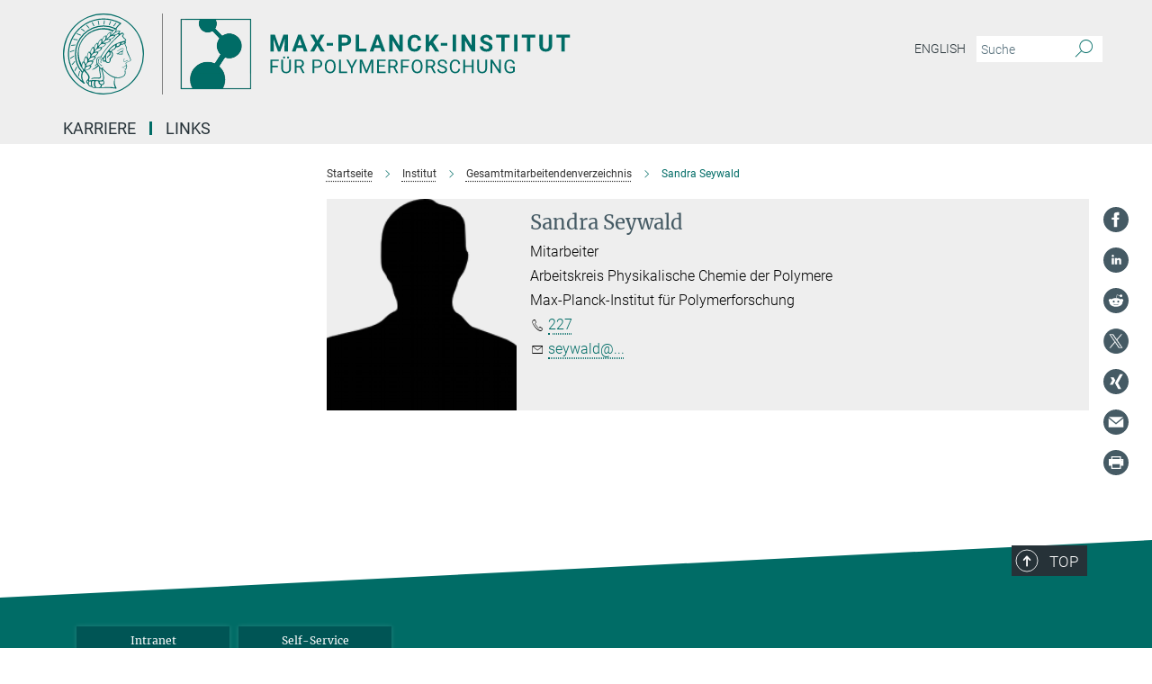

--- FILE ---
content_type: text/css
request_url: https://www.mpip-mainz.mpg.de/assets/responsive/headerstylesheets/mpip2-header-1e80e4ea3453620287afac33b617fef76c1ece79426267dceb31a176a9b6b7b1.css
body_size: 3100
content:
@media (min-width: 992px){body.mpip2:not(.mpg):not(.schools) #main_nav{margin:0px -15px 5px -15px;width:calc(100% + 30px);padding-right:0}body.mpip2:not(.mpg):not(.schools) #main_nav li.dropdown.mega-dropdown.clearfix{max-height:15px;padding-bottom:25px}body.mpip2:not(.mpg):not(.schools) #main_nav li.dropdown.mega-dropdown.clearfix .dropdown-menu{margin-top:14px}}body.mpip2:not(.mpg):not(.schools) .custom-print-header{content:url(/assets/institutes/headers/mpip2-desktop-de-cbf0d4518abba0271c2bd73de5d22fac9118783c06998693ec19f07d8326d5ee.svg);display:block;width:100%;font-size:0}body.mpip2:not(.mpg):not(.schools) .custom-print-header::before{display:none}body.mpip2:not(.mpg):not(.schools) .custom-print-header.language-de{content:url(/assets/institutes/headers/mpip2-desktop-de-cbf0d4518abba0271c2bd73de5d22fac9118783c06998693ec19f07d8326d5ee.svg)}body.mpip2:not(.mpg):not(.schools) .custom-print-header.language-deblue{content:url(/assets/institutes/headers/mpip2-desktop-deblue-9a69642cbabeb1d44af50d53de9969c6473c3f34a03b3f20fc465b0d9f83f3d2.svg)}body.mpip2:not(.mpg):not(.schools) .custom-print-header.language-dedarkgray{content:url(/assets/institutes/headers/mpip2-desktop-dedarkgray-517c0ca45b29c5d2858d26b230705f14e75814244d300bcaf2a35a819074e3a6.svg)}body.mpip2:not(.mpg):not(.schools) .custom-print-header.language-dedep{content:url(/assets/institutes/headers/mpip2-desktop-dedep-cbf0d4518abba0271c2bd73de5d22fac9118783c06998693ec19f07d8326d5ee.svg)}body.mpip2:not(.mpg):not(.schools) .custom-print-header.language-dedepblue{content:url(/assets/institutes/headers/mpip2-desktop-dedepblue-9a69642cbabeb1d44af50d53de9969c6473c3f34a03b3f20fc465b0d9f83f3d2.svg)}body.mpip2:not(.mpg):not(.schools) .custom-print-header.language-dedepdarkgray{content:url(/assets/institutes/headers/mpip2-desktop-dedepdarkgray-517c0ca45b29c5d2858d26b230705f14e75814244d300bcaf2a35a819074e3a6.svg)}body.mpip2:not(.mpg):not(.schools) .custom-print-header.language-dedepgray{content:url(/assets/institutes/headers/mpip2-desktop-dedepgray-849835418139ca3a8f66d4c6a8a6d849cd5c76767f15aa371fae76152f50f5ce.svg)}body.mpip2:not(.mpg):not(.schools) .custom-print-header.language-dedepgreen{content:url(/assets/institutes/headers/mpip2-desktop-dedepgreen-ad31a15bc7df329d8e6cd05202e4a94169de2e660422d2689f222f60a57a9060.svg)}body.mpip2:not(.mpg):not(.schools) .custom-print-header.language-dedeplightgreen{content:url(/assets/institutes/headers/mpip2-desktop-dedeplightgreen-1ebef3297e5a96173e4fc1b4afd702dff6c9c2fde99c3ab8e084d49b58cd1f43.svg)}body.mpip2:not(.mpg):not(.schools) .custom-print-header.language-degray{content:url(/assets/institutes/headers/mpip2-desktop-degray-849835418139ca3a8f66d4c6a8a6d849cd5c76767f15aa371fae76152f50f5ce.svg)}body.mpip2:not(.mpg):not(.schools) .custom-print-header.language-degreen{content:url(/assets/institutes/headers/mpip2-desktop-degreen-ad31a15bc7df329d8e6cd05202e4a94169de2e660422d2689f222f60a57a9060.svg)}body.mpip2:not(.mpg):not(.schools) .custom-print-header.language-delightgreen{content:url(/assets/institutes/headers/mpip2-desktop-delightgreen-1ebef3297e5a96173e4fc1b4afd702dff6c9c2fde99c3ab8e084d49b58cd1f43.svg)}body.mpip2:not(.mpg):not(.schools) .custom-print-header.language-en{content:url(/assets/institutes/headers/mpip2-desktop-en-c084c53b7f57947c4cece33bcd15e4ada8d28ae36e2c1014f7750790f5d605c0.svg)}body.mpip2:not(.mpg):not(.schools) .custom-print-header.language-enblue{content:url(/assets/institutes/headers/mpip2-desktop-enblue-50be9555bd828e6768bb94226faa7a12656d20d522a97571c7e8b4466c2e254f.svg)}body.mpip2:not(.mpg):not(.schools) .custom-print-header.language-endarkgray{content:url(/assets/institutes/headers/mpip2-desktop-endarkgray-85dd7a99d7f14c97bd7b32853cc198d4199f438fc1037aa7575c2b7f18db7d23.svg)}body.mpip2:not(.mpg):not(.schools) .custom-print-header.language-endep{content:url(/assets/institutes/headers/mpip2-desktop-endep-c084c53b7f57947c4cece33bcd15e4ada8d28ae36e2c1014f7750790f5d605c0.svg)}body.mpip2:not(.mpg):not(.schools) .custom-print-header.language-endepblue{content:url(/assets/institutes/headers/mpip2-desktop-endepblue-50be9555bd828e6768bb94226faa7a12656d20d522a97571c7e8b4466c2e254f.svg)}body.mpip2:not(.mpg):not(.schools) .custom-print-header.language-endepdarkgray{content:url(/assets/institutes/headers/mpip2-desktop-endepdarkgray-85dd7a99d7f14c97bd7b32853cc198d4199f438fc1037aa7575c2b7f18db7d23.svg)}body.mpip2:not(.mpg):not(.schools) .custom-print-header.language-endepgray{content:url(/assets/institutes/headers/mpip2-desktop-endepgray-1ed1f175cd808b588d829bcd39cb70e08c2b7e82ef0444bdb69e99802fb7a7c9.svg)}body.mpip2:not(.mpg):not(.schools) .custom-print-header.language-endepgreen{content:url(/assets/institutes/headers/mpip2-desktop-endepgreen-0c39c24c66b32ed589a5a058b3346e8ac98b79d8c6e4d18dfdc8a1aa13581542.svg)}body.mpip2:not(.mpg):not(.schools) .custom-print-header.language-endeplightgreen{content:url(/assets/institutes/headers/mpip2-desktop-endeplightgreen-bc0dc984ce635c909a8819c95ede8d3017f1b23323206b21dc25a03335439a16.svg)}body.mpip2:not(.mpg):not(.schools) .custom-print-header.language-engray{content:url(/assets/institutes/headers/mpip2-desktop-engray-1ed1f175cd808b588d829bcd39cb70e08c2b7e82ef0444bdb69e99802fb7a7c9.svg)}body.mpip2:not(.mpg):not(.schools) .custom-print-header.language-engreen{content:url(/assets/institutes/headers/mpip2-desktop-engreen-0c39c24c66b32ed589a5a058b3346e8ac98b79d8c6e4d18dfdc8a1aa13581542.svg)}body.mpip2:not(.mpg):not(.schools) .custom-print-header.language-enlightgreen{content:url(/assets/institutes/headers/mpip2-desktop-enlightgreen-bc0dc984ce635c909a8819c95ede8d3017f1b23323206b21dc25a03335439a16.svg)}body.mpip2:not(.mpg):not(.schools) header.navbar .navbar-header a.navbar-brand{background-image:url(/assets/institutes/headers/mpip2-desktop-de-cbf0d4518abba0271c2bd73de5d22fac9118783c06998693ec19f07d8326d5ee.svg);width:750px;height:90px;margin-bottom:25px;margin-top:15px;left:30px}body.mpip2:not(.mpg):not(.schools) header.navbar .navbar-header a.navbar-brand.language-de{background-image:url(/assets/institutes/headers/mpip2-desktop-de-cbf0d4518abba0271c2bd73de5d22fac9118783c06998693ec19f07d8326d5ee.svg)}body.mpip2:not(.mpg):not(.schools) header.navbar .navbar-header a.navbar-brand.language-deblue{background-image:url(/assets/institutes/headers/mpip2-desktop-deblue-9a69642cbabeb1d44af50d53de9969c6473c3f34a03b3f20fc465b0d9f83f3d2.svg)}body.mpip2:not(.mpg):not(.schools) header.navbar .navbar-header a.navbar-brand.language-dedarkgray{background-image:url(/assets/institutes/headers/mpip2-desktop-dedarkgray-517c0ca45b29c5d2858d26b230705f14e75814244d300bcaf2a35a819074e3a6.svg)}body.mpip2:not(.mpg):not(.schools) header.navbar .navbar-header a.navbar-brand.language-dedep{background-image:url(/assets/institutes/headers/mpip2-desktop-dedep-cbf0d4518abba0271c2bd73de5d22fac9118783c06998693ec19f07d8326d5ee.svg)}@media (min-width: 768px){body.mpip2:not(.mpg):not(.schools) header.navbar .navbar-header a.navbar-brand.language-dedep{margin-bottom:45px}}body.mpip2:not(.mpg):not(.schools) header.navbar .navbar-header a.navbar-brand.language-dedepblue{background-image:url(/assets/institutes/headers/mpip2-desktop-dedepblue-9a69642cbabeb1d44af50d53de9969c6473c3f34a03b3f20fc465b0d9f83f3d2.svg)}@media (min-width: 768px){body.mpip2:not(.mpg):not(.schools) header.navbar .navbar-header a.navbar-brand.language-dedepblue{margin-bottom:45px}}body.mpip2:not(.mpg):not(.schools) header.navbar .navbar-header a.navbar-brand.language-dedepdarkgray{background-image:url(/assets/institutes/headers/mpip2-desktop-dedepdarkgray-517c0ca45b29c5d2858d26b230705f14e75814244d300bcaf2a35a819074e3a6.svg)}@media (min-width: 768px){body.mpip2:not(.mpg):not(.schools) header.navbar .navbar-header a.navbar-brand.language-dedepdarkgray{margin-bottom:45px}}body.mpip2:not(.mpg):not(.schools) header.navbar .navbar-header a.navbar-brand.language-dedepgray{background-image:url(/assets/institutes/headers/mpip2-desktop-dedepgray-849835418139ca3a8f66d4c6a8a6d849cd5c76767f15aa371fae76152f50f5ce.svg)}@media (min-width: 768px){body.mpip2:not(.mpg):not(.schools) header.navbar .navbar-header a.navbar-brand.language-dedepgray{margin-bottom:45px}}body.mpip2:not(.mpg):not(.schools) header.navbar .navbar-header a.navbar-brand.language-dedepgreen{background-image:url(/assets/institutes/headers/mpip2-desktop-dedepgreen-ad31a15bc7df329d8e6cd05202e4a94169de2e660422d2689f222f60a57a9060.svg)}@media (min-width: 768px){body.mpip2:not(.mpg):not(.schools) header.navbar .navbar-header a.navbar-brand.language-dedepgreen{margin-bottom:45px}}body.mpip2:not(.mpg):not(.schools) header.navbar .navbar-header a.navbar-brand.language-dedeplightgreen{background-image:url(/assets/institutes/headers/mpip2-desktop-dedeplightgreen-1ebef3297e5a96173e4fc1b4afd702dff6c9c2fde99c3ab8e084d49b58cd1f43.svg)}@media (min-width: 768px){body.mpip2:not(.mpg):not(.schools) header.navbar .navbar-header a.navbar-brand.language-dedeplightgreen{margin-bottom:45px}}body.mpip2:not(.mpg):not(.schools) header.navbar .navbar-header a.navbar-brand.language-degray{background-image:url(/assets/institutes/headers/mpip2-desktop-degray-849835418139ca3a8f66d4c6a8a6d849cd5c76767f15aa371fae76152f50f5ce.svg)}body.mpip2:not(.mpg):not(.schools) header.navbar .navbar-header a.navbar-brand.language-degreen{background-image:url(/assets/institutes/headers/mpip2-desktop-degreen-ad31a15bc7df329d8e6cd05202e4a94169de2e660422d2689f222f60a57a9060.svg)}body.mpip2:not(.mpg):not(.schools) header.navbar .navbar-header a.navbar-brand.language-delightgreen{background-image:url(/assets/institutes/headers/mpip2-desktop-delightgreen-1ebef3297e5a96173e4fc1b4afd702dff6c9c2fde99c3ab8e084d49b58cd1f43.svg)}body.mpip2:not(.mpg):not(.schools) header.navbar .navbar-header a.navbar-brand.language-en{background-image:url(/assets/institutes/headers/mpip2-desktop-en-c084c53b7f57947c4cece33bcd15e4ada8d28ae36e2c1014f7750790f5d605c0.svg)}body.mpip2:not(.mpg):not(.schools) header.navbar .navbar-header a.navbar-brand.language-enblue{background-image:url(/assets/institutes/headers/mpip2-desktop-enblue-50be9555bd828e6768bb94226faa7a12656d20d522a97571c7e8b4466c2e254f.svg)}body.mpip2:not(.mpg):not(.schools) header.navbar .navbar-header a.navbar-brand.language-endarkgray{background-image:url(/assets/institutes/headers/mpip2-desktop-endarkgray-85dd7a99d7f14c97bd7b32853cc198d4199f438fc1037aa7575c2b7f18db7d23.svg)}body.mpip2:not(.mpg):not(.schools) header.navbar .navbar-header a.navbar-brand.language-endep{background-image:url(/assets/institutes/headers/mpip2-desktop-endep-c084c53b7f57947c4cece33bcd15e4ada8d28ae36e2c1014f7750790f5d605c0.svg)}@media (min-width: 768px){body.mpip2:not(.mpg):not(.schools) header.navbar .navbar-header a.navbar-brand.language-endep{margin-bottom:45px}}body.mpip2:not(.mpg):not(.schools) header.navbar .navbar-header a.navbar-brand.language-endepblue{background-image:url(/assets/institutes/headers/mpip2-desktop-endepblue-50be9555bd828e6768bb94226faa7a12656d20d522a97571c7e8b4466c2e254f.svg)}@media (min-width: 768px){body.mpip2:not(.mpg):not(.schools) header.navbar .navbar-header a.navbar-brand.language-endepblue{margin-bottom:45px}}body.mpip2:not(.mpg):not(.schools) header.navbar .navbar-header a.navbar-brand.language-endepdarkgray{background-image:url(/assets/institutes/headers/mpip2-desktop-endepdarkgray-85dd7a99d7f14c97bd7b32853cc198d4199f438fc1037aa7575c2b7f18db7d23.svg)}@media (min-width: 768px){body.mpip2:not(.mpg):not(.schools) header.navbar .navbar-header a.navbar-brand.language-endepdarkgray{margin-bottom:45px}}body.mpip2:not(.mpg):not(.schools) header.navbar .navbar-header a.navbar-brand.language-endepgray{background-image:url(/assets/institutes/headers/mpip2-desktop-endepgray-1ed1f175cd808b588d829bcd39cb70e08c2b7e82ef0444bdb69e99802fb7a7c9.svg)}@media (min-width: 768px){body.mpip2:not(.mpg):not(.schools) header.navbar .navbar-header a.navbar-brand.language-endepgray{margin-bottom:45px}}body.mpip2:not(.mpg):not(.schools) header.navbar .navbar-header a.navbar-brand.language-endepgreen{background-image:url(/assets/institutes/headers/mpip2-desktop-endepgreen-0c39c24c66b32ed589a5a058b3346e8ac98b79d8c6e4d18dfdc8a1aa13581542.svg)}@media (min-width: 768px){body.mpip2:not(.mpg):not(.schools) header.navbar .navbar-header a.navbar-brand.language-endepgreen{margin-bottom:45px}}body.mpip2:not(.mpg):not(.schools) header.navbar .navbar-header a.navbar-brand.language-endeplightgreen{background-image:url(/assets/institutes/headers/mpip2-desktop-endeplightgreen-bc0dc984ce635c909a8819c95ede8d3017f1b23323206b21dc25a03335439a16.svg)}@media (min-width: 768px){body.mpip2:not(.mpg):not(.schools) header.navbar .navbar-header a.navbar-brand.language-endeplightgreen{margin-bottom:45px}}body.mpip2:not(.mpg):not(.schools) header.navbar .navbar-header a.navbar-brand.language-engray{background-image:url(/assets/institutes/headers/mpip2-desktop-engray-1ed1f175cd808b588d829bcd39cb70e08c2b7e82ef0444bdb69e99802fb7a7c9.svg)}body.mpip2:not(.mpg):not(.schools) header.navbar .navbar-header a.navbar-brand.language-engreen{background-image:url(/assets/institutes/headers/mpip2-desktop-engreen-0c39c24c66b32ed589a5a058b3346e8ac98b79d8c6e4d18dfdc8a1aa13581542.svg)}body.mpip2:not(.mpg):not(.schools) header.navbar .navbar-header a.navbar-brand.language-enlightgreen{background-image:url(/assets/institutes/headers/mpip2-desktop-enlightgreen-bc0dc984ce635c909a8819c95ede8d3017f1b23323206b21dc25a03335439a16.svg)}body.mpip2:not(.mpg):not(.schools) header.navbar .navbar-header a.navbar-brand::before{display:none}@media (max-width: 991px){body.mpip2:not(.mpg):not(.schools) header.navbar .navbar-header a.navbar-brand{margin-bottom:10px;background-image:url(/assets/institutes/headers/mpip2-desktop-de-cbf0d4518abba0271c2bd73de5d22fac9118783c06998693ec19f07d8326d5ee.svg);height:78.0px;margin-bottom:20px;position:relative;width:650px;left:15px}body.mpip2:not(.mpg):not(.schools) header.navbar .navbar-header a.navbar-brand.language-de{background-image:url(/assets/institutes/headers/mpip2-desktop-de-cbf0d4518abba0271c2bd73de5d22fac9118783c06998693ec19f07d8326d5ee.svg);height:78.0px}body.mpip2:not(.mpg):not(.schools) header.navbar .navbar-header a.navbar-brand.language-deblue{background-image:url(/assets/institutes/headers/mpip2-desktop-deblue-9a69642cbabeb1d44af50d53de9969c6473c3f34a03b3f20fc465b0d9f83f3d2.svg);height:78.0px}body.mpip2:not(.mpg):not(.schools) header.navbar .navbar-header a.navbar-brand.language-dedarkgray{background-image:url(/assets/institutes/headers/mpip2-desktop-dedarkgray-517c0ca45b29c5d2858d26b230705f14e75814244d300bcaf2a35a819074e3a6.svg);height:78.0px}body.mpip2:not(.mpg):not(.schools) header.navbar .navbar-header a.navbar-brand.language-dedep{background-image:url(/assets/institutes/headers/mpip2-desktop-dedep-cbf0d4518abba0271c2bd73de5d22fac9118783c06998693ec19f07d8326d5ee.svg);height:78.0px}body.mpip2:not(.mpg):not(.schools) header.navbar .navbar-header a.navbar-brand.language-dedepblue{background-image:url(/assets/institutes/headers/mpip2-desktop-dedepblue-9a69642cbabeb1d44af50d53de9969c6473c3f34a03b3f20fc465b0d9f83f3d2.svg);height:78.0px}body.mpip2:not(.mpg):not(.schools) header.navbar .navbar-header a.navbar-brand.language-dedepdarkgray{background-image:url(/assets/institutes/headers/mpip2-desktop-dedepdarkgray-517c0ca45b29c5d2858d26b230705f14e75814244d300bcaf2a35a819074e3a6.svg);height:78.0px}body.mpip2:not(.mpg):not(.schools) header.navbar .navbar-header a.navbar-brand.language-dedepgray{background-image:url(/assets/institutes/headers/mpip2-desktop-dedepgray-849835418139ca3a8f66d4c6a8a6d849cd5c76767f15aa371fae76152f50f5ce.svg);height:78.0px}body.mpip2:not(.mpg):not(.schools) header.navbar .navbar-header a.navbar-brand.language-dedepgreen{background-image:url(/assets/institutes/headers/mpip2-desktop-dedepgreen-ad31a15bc7df329d8e6cd05202e4a94169de2e660422d2689f222f60a57a9060.svg);height:78.0px}body.mpip2:not(.mpg):not(.schools) header.navbar .navbar-header a.navbar-brand.language-dedeplightgreen{background-image:url(/assets/institutes/headers/mpip2-desktop-dedeplightgreen-1ebef3297e5a96173e4fc1b4afd702dff6c9c2fde99c3ab8e084d49b58cd1f43.svg);height:78.0px}body.mpip2:not(.mpg):not(.schools) header.navbar .navbar-header a.navbar-brand.language-degray{background-image:url(/assets/institutes/headers/mpip2-desktop-degray-849835418139ca3a8f66d4c6a8a6d849cd5c76767f15aa371fae76152f50f5ce.svg);height:78.0px}body.mpip2:not(.mpg):not(.schools) header.navbar .navbar-header a.navbar-brand.language-degreen{background-image:url(/assets/institutes/headers/mpip2-desktop-degreen-ad31a15bc7df329d8e6cd05202e4a94169de2e660422d2689f222f60a57a9060.svg);height:78.0px}body.mpip2:not(.mpg):not(.schools) header.navbar .navbar-header a.navbar-brand.language-delightgreen{background-image:url(/assets/institutes/headers/mpip2-desktop-delightgreen-1ebef3297e5a96173e4fc1b4afd702dff6c9c2fde99c3ab8e084d49b58cd1f43.svg);height:78.0px}body.mpip2:not(.mpg):not(.schools) header.navbar .navbar-header a.navbar-brand.language-en{background-image:url(/assets/institutes/headers/mpip2-desktop-en-c084c53b7f57947c4cece33bcd15e4ada8d28ae36e2c1014f7750790f5d605c0.svg);height:78.0px}body.mpip2:not(.mpg):not(.schools) header.navbar .navbar-header a.navbar-brand.language-enblue{background-image:url(/assets/institutes/headers/mpip2-desktop-enblue-50be9555bd828e6768bb94226faa7a12656d20d522a97571c7e8b4466c2e254f.svg);height:78.0px}body.mpip2:not(.mpg):not(.schools) header.navbar .navbar-header a.navbar-brand.language-endarkgray{background-image:url(/assets/institutes/headers/mpip2-desktop-endarkgray-85dd7a99d7f14c97bd7b32853cc198d4199f438fc1037aa7575c2b7f18db7d23.svg);height:78.0px}body.mpip2:not(.mpg):not(.schools) header.navbar .navbar-header a.navbar-brand.language-endep{background-image:url(/assets/institutes/headers/mpip2-desktop-endep-c084c53b7f57947c4cece33bcd15e4ada8d28ae36e2c1014f7750790f5d605c0.svg);height:78.0px}body.mpip2:not(.mpg):not(.schools) header.navbar .navbar-header a.navbar-brand.language-endepblue{background-image:url(/assets/institutes/headers/mpip2-desktop-endepblue-50be9555bd828e6768bb94226faa7a12656d20d522a97571c7e8b4466c2e254f.svg);height:78.0px}body.mpip2:not(.mpg):not(.schools) header.navbar .navbar-header a.navbar-brand.language-endepdarkgray{background-image:url(/assets/institutes/headers/mpip2-desktop-endepdarkgray-85dd7a99d7f14c97bd7b32853cc198d4199f438fc1037aa7575c2b7f18db7d23.svg);height:78.0px}body.mpip2:not(.mpg):not(.schools) header.navbar .navbar-header a.navbar-brand.language-endepgray{background-image:url(/assets/institutes/headers/mpip2-desktop-endepgray-1ed1f175cd808b588d829bcd39cb70e08c2b7e82ef0444bdb69e99802fb7a7c9.svg);height:78.0px}body.mpip2:not(.mpg):not(.schools) header.navbar .navbar-header a.navbar-brand.language-endepgreen{background-image:url(/assets/institutes/headers/mpip2-desktop-endepgreen-0c39c24c66b32ed589a5a058b3346e8ac98b79d8c6e4d18dfdc8a1aa13581542.svg);height:78.0px}body.mpip2:not(.mpg):not(.schools) header.navbar .navbar-header a.navbar-brand.language-endeplightgreen{background-image:url(/assets/institutes/headers/mpip2-desktop-endeplightgreen-bc0dc984ce635c909a8819c95ede8d3017f1b23323206b21dc25a03335439a16.svg);height:78.0px}body.mpip2:not(.mpg):not(.schools) header.navbar .navbar-header a.navbar-brand.language-engray{background-image:url(/assets/institutes/headers/mpip2-desktop-engray-1ed1f175cd808b588d829bcd39cb70e08c2b7e82ef0444bdb69e99802fb7a7c9.svg);height:78.0px}body.mpip2:not(.mpg):not(.schools) header.navbar .navbar-header a.navbar-brand.language-engreen{background-image:url(/assets/institutes/headers/mpip2-desktop-engreen-0c39c24c66b32ed589a5a058b3346e8ac98b79d8c6e4d18dfdc8a1aa13581542.svg);height:78.0px}body.mpip2:not(.mpg):not(.schools) header.navbar .navbar-header a.navbar-brand.language-enlightgreen{background-image:url(/assets/institutes/headers/mpip2-desktop-enlightgreen-bc0dc984ce635c909a8819c95ede8d3017f1b23323206b21dc25a03335439a16.svg);height:78.0px}body.mpip2:not(.mpg):not(.schools) .navbar-default .navbar-toggle{background:transparent;border:0;display:inline-block;height:40px;margin-right:1em;margin-top:0;position:absolute;top:39.0px;width:40px;z-index:110;right:0;padding:0}body.mpip2.language-de:not(.mpg):not(.schools) .navbar-default .navbar-toggle{top:39.0px}body.mpip2.language-deblue:not(.mpg):not(.schools) .navbar-default .navbar-toggle{top:39.0px}body.mpip2.language-dedarkgray:not(.mpg):not(.schools) .navbar-default .navbar-toggle{top:39.0px}body.mpip2.language-dedep:not(.mpg):not(.schools) .navbar-default .navbar-toggle{top:39.0px}body.mpip2.language-dedepblue:not(.mpg):not(.schools) .navbar-default .navbar-toggle{top:39.0px}body.mpip2.language-dedepdarkgray:not(.mpg):not(.schools) .navbar-default .navbar-toggle{top:39.0px}body.mpip2.language-dedepgray:not(.mpg):not(.schools) .navbar-default .navbar-toggle{top:39.0px}body.mpip2.language-dedepgreen:not(.mpg):not(.schools) .navbar-default .navbar-toggle{top:39.0px}body.mpip2.language-dedeplightgreen:not(.mpg):not(.schools) .navbar-default .navbar-toggle{top:39.0px}body.mpip2.language-degray:not(.mpg):not(.schools) .navbar-default .navbar-toggle{top:39.0px}body.mpip2.language-degreen:not(.mpg):not(.schools) .navbar-default .navbar-toggle{top:39.0px}body.mpip2.language-delightgreen:not(.mpg):not(.schools) .navbar-default .navbar-toggle{top:39.0px}body.mpip2.language-en:not(.mpg):not(.schools) .navbar-default .navbar-toggle{top:39.0px}body.mpip2.language-enblue:not(.mpg):not(.schools) .navbar-default .navbar-toggle{top:39.0px}body.mpip2.language-endarkgray:not(.mpg):not(.schools) .navbar-default .navbar-toggle{top:39.0px}body.mpip2.language-endep:not(.mpg):not(.schools) .navbar-default .navbar-toggle{top:39.0px}body.mpip2.language-endepblue:not(.mpg):not(.schools) .navbar-default .navbar-toggle{top:39.0px}body.mpip2.language-endepdarkgray:not(.mpg):not(.schools) .navbar-default .navbar-toggle{top:39.0px}body.mpip2.language-endepgray:not(.mpg):not(.schools) .navbar-default .navbar-toggle{top:39.0px}body.mpip2.language-endepgreen:not(.mpg):not(.schools) .navbar-default .navbar-toggle{top:39.0px}body.mpip2.language-endeplightgreen:not(.mpg):not(.schools) .navbar-default .navbar-toggle{top:39.0px}body.mpip2.language-engray:not(.mpg):not(.schools) .navbar-default .navbar-toggle{top:39.0px}body.mpip2.language-engreen:not(.mpg):not(.schools) .navbar-default .navbar-toggle{top:39.0px}body.mpip2.language-enlightgreen:not(.mpg):not(.schools) .navbar-default .navbar-toggle{top:39.0px}}@media (max-width: 767px){body.mpip2:not(.mpg):not(.schools) header.navbar .navbar-header a.navbar-brand{background-image:url(/assets/institutes/headers/mpip2-mobile-deblue-2ed1671020703ff2ee15727c1ac21a781a387f6bbfdcb8c89c5d0c0e6b638cb0.svg);height:calc((100vw - 105px)/2.8874010540526682);line-height:63px;width:calc(100vw - 105px);max-width:600px;max-height:120px;margin-bottom:20px}body.mpip2:not(.mpg):not(.schools) header.navbar .navbar-header a.navbar-brand.language-de{background-image:url(/assets/institutes/headers/mpip2-mobile-deblue-2ed1671020703ff2ee15727c1ac21a781a387f6bbfdcb8c89c5d0c0e6b638cb0.svg);height:calc((100vw - 105px)/2.8874010540526682)}body.mpip2:not(.mpg):not(.schools) header.navbar .navbar-header a.navbar-brand.language-deblue{background-image:url(/assets/institutes/headers/mpip2-mobile-deblue-2ed1671020703ff2ee15727c1ac21a781a387f6bbfdcb8c89c5d0c0e6b638cb0.svg);height:calc((100vw - 105px)/2.8874010540526682)}body.mpip2:not(.mpg):not(.schools) header.navbar .navbar-header a.navbar-brand.language-dedarkgray{background-image:url(/assets/institutes/headers/mpip2-mobile-dedarkgray-a6d25ee5b76ee1d3750a499845574e28604beaa5df1a733e1376bd111b335841.svg);height:calc((100vw - 105px)/2.8874010540526682)}body.mpip2:not(.mpg):not(.schools) header.navbar .navbar-header a.navbar-brand.language-dedep{background-image:url(/assets/institutes/headers/mpip2-mobile-deblue-2ed1671020703ff2ee15727c1ac21a781a387f6bbfdcb8c89c5d0c0e6b638cb0.svg);height:calc((100vw - 105px)/2.8874010540526682)}body.mpip2:not(.mpg):not(.schools) header.navbar .navbar-header a.navbar-brand.language-dedepblue{background-image:url(/assets/institutes/headers/mpip2-mobile-dedepblue-5c8cf67fe24e92d3333f275bb04b1d6886d899d67a7281a30f86638bf195fd63.svg);height:calc((100vw - 105px)/2.231813305434703)}body.mpip2:not(.mpg):not(.schools) header.navbar .navbar-header a.navbar-brand.language-dedepdarkgray{background-image:url(/assets/institutes/headers/mpip2-mobile-dedepdarkgray-75a93d9a9710b6e8ee224bd7ca670a700ad5267d74032f9eec0960d62d08fddb.svg);height:calc((100vw - 105px)/2.231813305434703)}body.mpip2:not(.mpg):not(.schools) header.navbar .navbar-header a.navbar-brand.language-dedepgray{background-image:url(/assets/institutes/headers/mpip2-mobile-dedepgray-d12beb86af964974c034dc55bf7948fab5787ad5955b27a0c2ad2b9ae5695876.svg);height:calc((100vw - 105px)/2.231813305434703)}body.mpip2:not(.mpg):not(.schools) header.navbar .navbar-header a.navbar-brand.language-dedepgreen{background-image:url(/assets/institutes/headers/mpip2-mobile-dedepgreen-d9dcdef38031ced5cde238dc3971a3592a77328f621cfb6d93df48133e8482f6.svg);height:calc((100vw - 105px)/2.231813305434703)}body.mpip2:not(.mpg):not(.schools) header.navbar .navbar-header a.navbar-brand.language-dedeplightgreen{background-image:url(/assets/institutes/headers/mpip2-mobile-dedeplightgreen-60205970a03c0e9d7522bc4607f2c9adc41a6188d36f55171dfdeeb324062b26.svg);height:calc((100vw - 105px)/2.231813305434703)}body.mpip2:not(.mpg):not(.schools) header.navbar .navbar-header a.navbar-brand.language-degray{background-image:url(/assets/institutes/headers/mpip2-mobile-degray-efae581e07d32fc11bab10224bbae89b87aaa6b062ce971c2fa29479b9b77452.svg);height:calc((100vw - 105px)/2.8874010540526682)}body.mpip2:not(.mpg):not(.schools) header.navbar .navbar-header a.navbar-brand.language-degreen{background-image:url(/assets/institutes/headers/mpip2-mobile-degreen-b2df3464832a185c310e466b2abe48aae90288c1e361dd28ec07f1572b7c81cd.svg);height:calc((100vw - 105px)/2.8874010540526682)}body.mpip2:not(.mpg):not(.schools) header.navbar .navbar-header a.navbar-brand.language-delightgreen{background-image:url(/assets/institutes/headers/mpip2-mobile-delightgreen-7c3854e15e7abbff0a3ad3252d6947df112c8ad09a8a47862a52061d447da856.svg);height:calc((100vw - 105px)/2.8874010540526682)}body.mpip2:not(.mpg):not(.schools) header.navbar .navbar-header a.navbar-brand.language-en{background-image:url(/assets/institutes/headers/mpip2-mobile-deblue-2ed1671020703ff2ee15727c1ac21a781a387f6bbfdcb8c89c5d0c0e6b638cb0.svg);height:calc((100vw - 105px)/2.8874010540526682)}body.mpip2:not(.mpg):not(.schools) header.navbar .navbar-header a.navbar-brand.language-enblue{background-image:url(/assets/institutes/headers/mpip2-mobile-enblue-6c202044e3845c9ad9da04b676e1103ec0fcdca8d5d69c95c44d0d1815a7a1e6.svg);height:calc((100vw - 105px)/2.9298823158851155)}body.mpip2:not(.mpg):not(.schools) header.navbar .navbar-header a.navbar-brand.language-endarkgray{background-image:url(/assets/institutes/headers/mpip2-mobile-endarkgray-67af9e4b1bf047ca0609983d66c0a79a12507b8ffb4829af07eb4fec9ce0445b.svg);height:calc((100vw - 105px)/2.9298823158851155)}body.mpip2:not(.mpg):not(.schools) header.navbar .navbar-header a.navbar-brand.language-endep{background-image:url(/assets/institutes/headers/mpip2-mobile-deblue-2ed1671020703ff2ee15727c1ac21a781a387f6bbfdcb8c89c5d0c0e6b638cb0.svg);height:calc((100vw - 105px)/2.8874010540526682)}body.mpip2:not(.mpg):not(.schools) header.navbar .navbar-header a.navbar-brand.language-endepblue{background-image:url(/assets/institutes/headers/mpip2-mobile-endepblue-2775aaf8034ff0e39f2d192038862c5c257f2ab70d66348dd01f0b9b9a003da2.svg);height:calc((100vw - 105px)/2.277900412125017)}body.mpip2:not(.mpg):not(.schools) header.navbar .navbar-header a.navbar-brand.language-endepdarkgray{background-image:url(/assets/institutes/headers/mpip2-mobile-endepdarkgray-2446329e379002de20b11e8f225bbf501f1d56db339ccb1978d6d05759e02739.svg);height:calc((100vw - 105px)/2.277900412125017)}body.mpip2:not(.mpg):not(.schools) header.navbar .navbar-header a.navbar-brand.language-endepgray{background-image:url(/assets/institutes/headers/mpip2-mobile-endepgray-00215cd7cce2dc49887bf161046b03a2c05bc8dbb6e75a6a3e0a01cb596a46fd.svg);height:calc((100vw - 105px)/2.277900412125017)}body.mpip2:not(.mpg):not(.schools) header.navbar .navbar-header a.navbar-brand.language-endepgreen{background-image:url(/assets/institutes/headers/mpip2-mobile-endepgreen-c8fc74a7cfd60a3a95166d6d99e93216cdabf1ca2337a69216ef71efa9c917fb.svg);height:calc((100vw - 105px)/2.277900412125017)}body.mpip2:not(.mpg):not(.schools) header.navbar .navbar-header a.navbar-brand.language-endeplightgreen{background-image:url(/assets/institutes/headers/mpip2-mobile-endeplightgreen-66e7f0a25364c9e8db48eecd149a78349ef85b1645293468abb3b2571aff4194.svg);height:calc((100vw - 105px)/2.277900412125017)}body.mpip2:not(.mpg):not(.schools) header.navbar .navbar-header a.navbar-brand.language-engray{background-image:url(/assets/institutes/headers/mpip2-mobile-engray-87bc01dc8b174804010dbaa4116c1916cff6f14d730b096eef3052a24ae14ae1.svg);height:calc((100vw - 105px)/2.9298823158851155)}body.mpip2:not(.mpg):not(.schools) header.navbar .navbar-header a.navbar-brand.language-engreen{background-image:url(/assets/institutes/headers/mpip2-mobile-engreen-fdca1f6ce2b985e2de23ee64fe9be46384f3849758135a8068c16c1fc82987a5.svg);height:calc((100vw - 105px)/2.9298823158851155)}body.mpip2:not(.mpg):not(.schools) header.navbar .navbar-header a.navbar-brand.language-enlightgreen{background-image:url(/assets/institutes/headers/mpip2-mobile-enlightgreen-897847edbd26a2cd24346493f1fc435a5eb101b7ca5a860ba8802c3bc8a93bbc.svg);height:calc((100vw - 105px)/2.9298823158851155)}body.mpip2:not(.mpg):not(.schools) .navbar-default .navbar-toggle{top:60px}}@media (max-width: 767px){body.mpip2:not(.mpg):not(.schools) .navbar-default .navbar-toggle{top:60px}}@media (max-width: 451.4881264863px){body.mpip2:not(.mpg):not(.schools) .navbar-default .navbar-toggle{top:calc((100vw - 105px)/5.7748021081053365)}body.mpip2:not(.mpg):not(.schools) header.navbar .navbar-header a.navbar-brand{font-size:calc(63 * (100vw - 105px) / (451.4881264863202 - 105));line-height:calc(63 * (100vw - 105px) / (451.4881264863202 - 105))}}@media (max-width: 767px){body.mpip2.language-de:not(.mpg):not(.schools) .navbar-default .navbar-toggle{top:60px}}@media (max-width: 451.4881264863px){body.mpip2.language-de:not(.mpg):not(.schools) .navbar-default .navbar-toggle{top:calc((100vw - 105px)/5.7748021081053365)}}@media (max-width: 767px){body.mpip2.language-deblue:not(.mpg):not(.schools) .navbar-default .navbar-toggle{top:60px}}@media (max-width: 451.4881264863px){body.mpip2.language-deblue:not(.mpg):not(.schools) .navbar-default .navbar-toggle{top:calc((100vw - 105px)/5.7748021081053365)}}@media (max-width: 767px){body.mpip2.language-dedarkgray:not(.mpg):not(.schools) .navbar-default .navbar-toggle{top:60px}}@media (max-width: 451.4881264863px){body.mpip2.language-dedarkgray:not(.mpg):not(.schools) .navbar-default .navbar-toggle{top:calc((100vw - 105px)/5.7748021081053365)}}@media (max-width: 767px){body.mpip2.language-dedep:not(.mpg):not(.schools) .navbar-default .navbar-toggle{top:60px}}@media (max-width: 451.4881264863px){body.mpip2.language-dedep:not(.mpg):not(.schools) .navbar-default .navbar-toggle{top:calc((100vw - 105px)/5.7748021081053365)}}@media (max-width: 767px){body.mpip2.language-dedepblue:not(.mpg):not(.schools) .navbar-default .navbar-toggle{top:60px}}@media (max-width: 372.8175966522px){body.mpip2.language-dedepblue:not(.mpg):not(.schools) .navbar-default .navbar-toggle{top:calc((100vw - 105px)/4.463626610869406)}}@media (max-width: 767px){body.mpip2.language-dedepdarkgray:not(.mpg):not(.schools) .navbar-default .navbar-toggle{top:60px}}@media (max-width: 372.8175966522px){body.mpip2.language-dedepdarkgray:not(.mpg):not(.schools) .navbar-default .navbar-toggle{top:calc((100vw - 105px)/4.463626610869406)}}@media (max-width: 767px){body.mpip2.language-dedepgray:not(.mpg):not(.schools) .navbar-default .navbar-toggle{top:60px}}@media (max-width: 372.8175966522px){body.mpip2.language-dedepgray:not(.mpg):not(.schools) .navbar-default .navbar-toggle{top:calc((100vw - 105px)/4.463626610869406)}}@media (max-width: 767px){body.mpip2.language-dedepgreen:not(.mpg):not(.schools) .navbar-default .navbar-toggle{top:60px}}@media (max-width: 372.8175966522px){body.mpip2.language-dedepgreen:not(.mpg):not(.schools) .navbar-default .navbar-toggle{top:calc((100vw - 105px)/4.463626610869406)}}@media (max-width: 767px){body.mpip2.language-dedeplightgreen:not(.mpg):not(.schools) .navbar-default .navbar-toggle{top:60px}}@media (max-width: 372.8175966522px){body.mpip2.language-dedeplightgreen:not(.mpg):not(.schools) .navbar-default .navbar-toggle{top:calc((100vw - 105px)/4.463626610869406)}}@media (max-width: 767px){body.mpip2.language-degray:not(.mpg):not(.schools) .navbar-default .navbar-toggle{top:60px}}@media (max-width: 451.4881264863px){body.mpip2.language-degray:not(.mpg):not(.schools) .navbar-default .navbar-toggle{top:calc((100vw - 105px)/5.7748021081053365)}}@media (max-width: 767px){body.mpip2.language-degreen:not(.mpg):not(.schools) .navbar-default .navbar-toggle{top:60px}}@media (max-width: 451.4881264863px){body.mpip2.language-degreen:not(.mpg):not(.schools) .navbar-default .navbar-toggle{top:calc((100vw - 105px)/5.7748021081053365)}}@media (max-width: 767px){body.mpip2.language-delightgreen:not(.mpg):not(.schools) .navbar-default .navbar-toggle{top:60px}}@media (max-width: 451.4881264863px){body.mpip2.language-delightgreen:not(.mpg):not(.schools) .navbar-default .navbar-toggle{top:calc((100vw - 105px)/5.7748021081053365)}}@media (max-width: 767px){body.mpip2.language-en:not(.mpg):not(.schools) .navbar-default .navbar-toggle{top:60px}}@media (max-width: 451.4881264863px){body.mpip2.language-en:not(.mpg):not(.schools) .navbar-default .navbar-toggle{top:calc((100vw - 105px)/5.7748021081053365)}}@media (max-width: 767px){body.mpip2.language-enblue:not(.mpg):not(.schools) .navbar-default .navbar-toggle{top:60px}}@media (max-width: 456.5858779062px){body.mpip2.language-enblue:not(.mpg):not(.schools) .navbar-default .navbar-toggle{top:calc((100vw - 105px)/5.859764631770231)}}@media (max-width: 767px){body.mpip2.language-endarkgray:not(.mpg):not(.schools) .navbar-default .navbar-toggle{top:60px}}@media (max-width: 456.5858779062px){body.mpip2.language-endarkgray:not(.mpg):not(.schools) .navbar-default .navbar-toggle{top:calc((100vw - 105px)/5.859764631770231)}}@media (max-width: 767px){body.mpip2.language-endep:not(.mpg):not(.schools) .navbar-default .navbar-toggle{top:60px}}@media (max-width: 451.4881264863px){body.mpip2.language-endep:not(.mpg):not(.schools) .navbar-default .navbar-toggle{top:calc((100vw - 105px)/5.7748021081053365)}}@media (max-width: 767px){body.mpip2.language-endepblue:not(.mpg):not(.schools) .navbar-default .navbar-toggle{top:60px}}@media (max-width: 378.348049455px){body.mpip2.language-endepblue:not(.mpg):not(.schools) .navbar-default .navbar-toggle{top:calc((100vw - 105px)/4.555800824250034)}}@media (max-width: 767px){body.mpip2.language-endepdarkgray:not(.mpg):not(.schools) .navbar-default .navbar-toggle{top:60px}}@media (max-width: 378.348049455px){body.mpip2.language-endepdarkgray:not(.mpg):not(.schools) .navbar-default .navbar-toggle{top:calc((100vw - 105px)/4.555800824250034)}}@media (max-width: 767px){body.mpip2.language-endepgray:not(.mpg):not(.schools) .navbar-default .navbar-toggle{top:60px}}@media (max-width: 378.348049455px){body.mpip2.language-endepgray:not(.mpg):not(.schools) .navbar-default .navbar-toggle{top:calc((100vw - 105px)/4.555800824250034)}}@media (max-width: 767px){body.mpip2.language-endepgreen:not(.mpg):not(.schools) .navbar-default .navbar-toggle{top:60px}}@media (max-width: 378.348049455px){body.mpip2.language-endepgreen:not(.mpg):not(.schools) .navbar-default .navbar-toggle{top:calc((100vw - 105px)/4.555800824250034)}}@media (max-width: 767px){body.mpip2.language-endeplightgreen:not(.mpg):not(.schools) .navbar-default .navbar-toggle{top:60px}}@media (max-width: 378.348049455px){body.mpip2.language-endeplightgreen:not(.mpg):not(.schools) .navbar-default .navbar-toggle{top:calc((100vw - 105px)/4.555800824250034)}}@media (max-width: 767px){body.mpip2.language-engray:not(.mpg):not(.schools) .navbar-default .navbar-toggle{top:60px}}@media (max-width: 456.5858779062px){body.mpip2.language-engray:not(.mpg):not(.schools) .navbar-default .navbar-toggle{top:calc((100vw - 105px)/5.859764631770231)}}@media (max-width: 767px){body.mpip2.language-engreen:not(.mpg):not(.schools) .navbar-default .navbar-toggle{top:60px}}@media (max-width: 456.5858779062px){body.mpip2.language-engreen:not(.mpg):not(.schools) .navbar-default .navbar-toggle{top:calc((100vw - 105px)/5.859764631770231)}}@media (max-width: 767px){body.mpip2.language-enlightgreen:not(.mpg):not(.schools) .navbar-default .navbar-toggle{top:60px}}@media (max-width: 456.5858779062px){body.mpip2.language-enlightgreen:not(.mpg):not(.schools) .navbar-default .navbar-toggle{top:calc((100vw - 105px)/5.859764631770231)}}@media (min-width: 992px){body.mpip2:not(.mpg):not(.schools) .navigation-on-top .navbar.navbar-default{position:absolute;top:15px;width:970px}body.mpip2:not(.mpg):not(.schools) .navigation-on-top .navbar-header a.navbar-brand{margin-top:30px}}@media (min-width: 1200px){body.mpip2:not(.mpg):not(.schools) .navigation-on-top .navbar.navbar-default{position:absolute;top:15px;width:1170px}}
